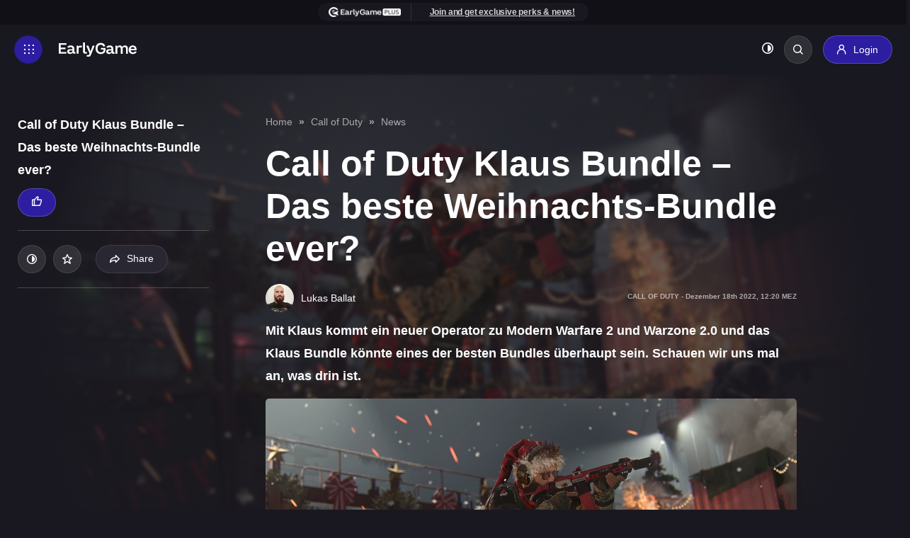

--- FILE ---
content_type: text/html; charset=UTF-8
request_url: https://earlygame.com/de/call-of-duty/call-of-duty-klaus-bundle-das-beste-weihnachts-bundle-ever
body_size: 18369
content:


<!DOCTYPE html>
<html lang="de">

	<head>
    <meta charset="UTF-8">
    <meta name="viewport" content="width=device-width, initial-scale=1.0">
    <meta http-equiv="X-UA-Compatible" content="ie=edge">

    <style>
        .d-none{
            display: none;
        }
    </style>

            <link rel="dns-prefetch" href="https://load.sgtm.earlygame.com" />
        <link rel="dns-prefetch" href="https://exchange.mediavine.com" />
        <link rel="dns-prefetch" href="https://scripts.mediavine.com" />
        <link rel="dns-prefetch" href="https://www.google-analytics.com" />

        <link rel="preconnect" href="https://www.googletagmanager.com">
        <link rel="preconnect" href="https://www.google-analytics.com">
        <link rel="preconnect" href="https://load.sgtm.earlygame.com">
        <link rel="preconnect" href="https://scripts.mediavine.com">
    
        <meta http-equiv="Content-Security-Policy" content="block-all-mixed-content" />

    <style>
        
            :root {
            --black: #191820;
            --background-dark: #191820;
            --background-light: #FFF;
            --text-dark: #fff;
            --text-light: #191820;

            --text-color: var(--text-dark);
            --background: var(--background-dark);
        }
    </style>
            <link rel="stylesheet" href="/static-assets/css/earlygame.css?id=3139fd1a70f347d10505a8f1fc41ec4b">
    
    
    
	          <!--  <link rel="stylesheet" href="/static-assets/css/dvagsimple.css?id=8180755e98b7c8def1e5b105db1594d7"> -->
        

    
    <link rel="apple-touch-icon" sizes="180x180" href="/static-assets/img/favicon/1/apple-touch-icon.png">
    <link rel="icon" type="image/png" sizes="32x32" href="/static-assets/img/favicon/1/favicon-32x32.png">
    <link rel="icon" type="image/png" sizes="16x16" href="/static-assets/img/favicon/1/favicon-16x16.png">

    





                <link type="text/plain" rel="author" href="https://earlygame.com/humans.txt" />
    
            <link href="/fonts/icomoon.ttf" rel="preload" as="font">
    
                                    <link rel="preload" as="image" href="https://prod.assets.earlygamecdn.com/images/Klaus-Bundle-MW2.jpg?transform=Article+Webp">
                <link rel="preload" as="image" href="https://prod.assets.earlygamecdn.com/staticResourceReplacements/logo-earlygame.svg">
        
                    <link rel="preload" as="image" href="https://prod.assets.earlygamecdn.com/images/IMG20230424165152e.jpg?transform=author_webp&amp;x=0.491&amp;y=0.5578">
            
    <script type="text/javascript">
        window.hubMode = false;
        window.env = 'production';
        window.csrfTokenName = 'CRAFT_CSRF_TOKEN';
        window.searchIndex = 'production_eg_de';
        window.searchKey = '542dd3a629dd4b20c3e5a97a24d3691b';
        window.appId = 'FNPZQ6OB9P';
        window.adserver = '//adserver.earlygame.com';
        window.entryId = '686495';
        window.siteId = '2';
    </script>

    
        <script >
                window.dataLayer = window.dataLayer || [];
                function gtag() { window.dataLayer.push(arguments); }
                gtag('consent', 'update', {ad_storage: "granted", analytics_storage: "granted", functionality_storage: "granted", personalization_storage: "granted", security_storage: "granted"});
        </script>

        <!-- Google Tag Manager -->
        <script async type="text/javascript"  >
                (function(w,d,s,l,i){w[l]=w[l]||[];w[l].push({'gtm.start':
                        new Date().getTime(),event:'gtm.js'});var f=d.getElementsByTagName(s)[0],
                        j=d.createElement(s),dl=l!='dataLayer'?'&l='+l:'';j.async=true;j.src=
                        'https://load.sgtm.earlygame.com/okmevyfh.js?id='+i+dl;f.parentNode.insertBefore(j,f);
                })(window,document,'script','dataLayer','GTM-5NK6BQJ');

                function gtag() { window.dataLayer.push(arguments); }
                setTimeout(function(){
                        gtag('consent', 'update', {ad_storage: "granted", analytics_storage: "granted", functionality_storage: "granted", personalization_storage: "granted", security_storage: "granted"});
                }, 500);
        </script>
        <!-- End Google Tag Manager -->

    	<script type="text/javascript" async="async" data-noptimize="1" data-cfasync="false" src="//scripts.mediavine.com/tags/early-game.js"></script>



    
        <title>Call of Duty Klaus Bundle – Das beste Weihnachts-Bundle… | EarlyGame</title><meta name="generator" content="SEOmatic">
<meta name="keywords" content="call, duty, bundles">
<meta name="description" content="Mit Klaus kommt ein neuer Operator zu Modern Warfare 2 und Warzone 2.0 und das Klaus Bundle könnte eines der besten Bundles überhaupt sein. Schauen wir…">
<meta name="referrer" content="no-referrer-when-downgrade">
<meta name="robots" content="index, follow,  max-snippet:-1, max-image-preview:large,  max-video-preview:-1">
<meta content="earlygameggde" property="fb:profile_id">
<meta content="432752728108485" property="fb:app_id">
<meta content="de" property="og:locale">
<meta content="en" property="og:locale:alternate">
<meta content="EarlyGame" property="og:site_name">
<meta content="website" property="og:type">
<meta content="https://earlygame.com/de/call-of-duty/call-of-duty-klaus-bundle-das-beste-weihnachts-bundle-ever" property="og:url">
<meta content="Call of Duty Klaus Bundle – Das beste Weihnachts-Bundle ever?" property="og:title">
<meta content="Mit Klaus kommt ein neuer Operator zu Modern Warfare 2 und Warzone 2.0 und das Klaus Bundle könnte eines der besten Bundles überhaupt sein. Schauen wir…" property="og:description">
<meta content="https://prod.assets.earlygamecdn.com/images/Klaus-Bundle-MW2.jpg?transform=banner2x_webp" property="og:image">
<meta content="960" property="og:image:width">
<meta content="540" property="og:image:height">
<meta content="https://www.tiktok.com/@earlygamede" property="og:see_also">
<meta content="https://www.instagram.com/earlygamegg" property="og:see_also">
<meta content="https://www.youtube.com/@EarlyGameDE" property="og:see_also">
<meta content="https://discord.gg/vCRDFQceyX" property="og:see_also">
<meta content="https://www.facebook.com/EarlyGameDe" property="og:see_also">
<meta content="https://twitter.com/earlygamede" property="og:see_also">
<meta name="twitter:card" content="summary_large_image">
<meta name="twitter:site" content="@earlygameggde">
<meta name="twitter:creator" content="@earlygameggde">
<meta name="twitter:title" content="Call of Duty Klaus Bundle – Das beste Weihnachts-Bundle ever?">
<meta name="twitter:description" content="Mit Klaus kommt ein neuer Operator zu Modern Warfare 2 und Warzone 2.0 und das Klaus Bundle könnte eines der besten Bundles überhaupt sein. Schauen wir…">
<meta name="twitter:image" content="https://prod.assets.earlygamecdn.com/images/Klaus-Bundle-MW2.jpg?transform=banner_webp">
<meta name="twitter:image:width" content="800">
<meta name="twitter:image:height" content="418">
<link href="https://earlygame.com/de/call-of-duty/call-of-duty-klaus-bundle-das-beste-weihnachts-bundle-ever" rel="canonical">
<link href="https://earlygame.com/de" rel="home">
<link href="https://earlygame.com/de/call-of-duty/call-of-duty-klaus-bundle-das-beste-weihnachts-bundle-ever" rel="alternate" hreflang="de">
<link href="https://earlygame.com/call-of-duty/call-of-duty-klaus-bundle-best-bundle-ever" rel="alternate" hreflang="x-default">
<link href="https://earlygame.com/call-of-duty/call-of-duty-klaus-bundle-best-bundle-ever" rel="alternate" hreflang="en"></head>

		
	<body class="not-logged-in dark-mode earlygame ">

		
		<!-- Google Tag Manager (noscript) -->
							<noscript>
				<iframe src="https://load.sgtm.earlygame.com/ns.html?id=GTM-5NK6BQJ" height="0" width="0" style="display:none;visibility:hidden"></iframe>
			</noscript>
				<!-- End Google Tag Manager (noscript) -->

		    


		
		
     
    
            
            
   <section class="wrapper">
                                    
<span data-component="header-clicks"></span>
<header data-component="header" class="header text-white">

    
	<div class="header__topbar ">
		<div class="container text-center">
			<section  class="card-join">
	<div class="card-join__join">
					<ul><li><img width="109" height="14" src="https://prod.assets.earlygamecdn.com/images/earlygame-plus-top-logo_16px.png" alt="EarlyGame PLUS top logo" /></li><li><a href="https://earlygame.com/my/register"></a><a href="https://earlygame.com/my/register">Join and get exclusive perks &amp; news!</a></li></ul>
			</div>
</section>
		</div>
	</div>
    <div class="header__header d-flex flex-wrap justify-content-between">
	<div class="header__left d-flex flex-wrap align-items-center">
		<a href="#" class="header__icon d-inline-flex align-items-center justify-content-center" title="Toggle menu"></a>
		<a href="https://earlygame.com/de/" class="header__logo">
			<img src="https://prod.assets.earlygamecdn.com/staticResourceReplacements/logo-earlygame.svg" alt="German" width="110" height="20" loading="eager">
		</a>
	</div>

	<div class="header__right d-flex flex-wrap align-items-center">
		            <nav class="header__link position-relative">
	<ul class="header__link-menu d-flex flex-wrap">
		<li class="header__link-menu-container">
			<ul class="header__link-menu-container-list">
									


	
	
	






	
<li class="header__link-item ">
	<a  
							href="https://earlygame.com/de/news"
					 
							title="News"
					>
		News
	</a>

	</li>
									


	
	
	






	
<li class="header__link-item ">
	<a  
							href="https://earlygame.com/de/influencers"
					 
							title="Streamer"
					>
		Streamer
	</a>

	</li>
									


				
	
	






	
<li class="header__link-item header__link-item__hub">
	<a  
							href="https://earlygame.com/de/fifa"
					 
							title="EA FC"
					>
		EA FC
	</a>

			<ul class="header__link-submenu">
																	
					<li>
						<a
							href="https://earlygame.com/de/fifa/coaching" rel="" title="COACH">
														COACH
						</a>
					</li>
																					
					<li>
						<a
							href="https://earlygame.com/de/fifa/news" rel="" title="News">
														News
						</a>
					</li>
																					
					<li>
						<a
							href="https://earlygame.com/de/fifa/tipps-tricks" rel="" title="Guides">
														Guides
						</a>
					</li>
																					
					<li>
						<a
							href="https://earlygame.com/de/fifa/ea-sports-fc" rel="" title="EA Sports FC">
														EA&nbsp;Sports&nbsp;FC
						</a>
					</li>
																					
					<li>
						<a
							href="https://earlygame.com/de/fifa/totw" rel="" title="TOTW/TOTS">
														TOTW/TOTS
						</a>
					</li>
									</ul>
	</li>
									


	
	
	






	
<li class="header__link-item ">
	<a  
							href="https://earlygame.com/de/gaming"
					 
							title="Gaming"
					>
		Gaming
	</a>

			<ul class="header__link-submenu">
																	
					<li>
						<a
							href="https://earlygame.com/de/lol" rel="" title="League of Legends">
														League&nbsp;of&nbsp;Legends
						</a>
					</li>
																					
					<li>
						<a
							href="https://earlygame.com/de/fortnite" rel="" title="Fortnite">
														Fortnite
						</a>
					</li>
																					
					<li>
						<a
							href="https://earlygame.com/de/hardware" rel="" title="Deals">
														Deals
						</a>
					</li>
									</ul>
	</li>
									


				
	
	






	
<li class="header__link-item ">
	<a  
							href="https://earlygame.com/de/serien-filme"
					 
							title="Filme und Serien"
					>
		Filme &amp; Serien
	</a>

	</li>
									


	
	
	






	
<li class="header__link-item ">
	<a  
							href="https://earlygame.com/de/gaming/giveaways"
					 
							title="Giveaways"
					>
		Giveaways
	</a>

	</li>
									




	


	
	
	
<li class="header__link-item ">
	<a  
							href="https://earlygame.com/de/entertainment/earlygame-awards"
					 
							title="EarlyGame Awards"
					 
							style="color: #ffffff;background-color: #CC0000;background-color:#2c1da1;"
					>
		EarlyGame Awards
	</a>

	</li>
							</ul>
		</li>
		<li class="header__link-menu-container">
			<ul class="header__link-menu-container-list">
									


	
	
	

	



	
	
<li class="header__link-item ">
	<a  
							href="https://earlygame.com/de/careers"
					 
							title="Deine Zukunft!"
					 
							style="background-color:#2c1da1;"
					>
		Deine Zukunft!
	</a>

	</li>
				

									<li class="header__link-item d-logged-in">
						<a href="https://earlygame.com/de/my" title="EarlyGame+" style="background-color:#2c1da1;">
							EarlyGame+
						</a>
					</li>
							</ul>
		</li>
	</ul>
</nav>

<div class="header__login d-flex align-items-center flex-wrap">
	<ul class="header__event flex-wrap">
			</ul>

	<ul class="header__button align-items-center flex-wrap">
		<li>
			<button data-component="dark-toggle" class="dark-toggle unstyled text-white" aria-label="Toggle dark mode"><i class="icon-adjust"></i></button>
		</li>
		<li class="position-relative">
			<div class="header__search position-absolute">
				    
<form action="https://earlygame.com/de/search" class="d-flex">
    <input type="text" name="q" placeholder="Search…" class="form-control header__search-field" value="">
            <button type="button" class="header__search-button" aria-label="Search"></button>
</form>
			</div>
			<a href="#" class="header__search-btn rounded" title="Search"></a>
		</li>
												<li class="h-logged-in">
					<a href="https://earlygame.com/de/my/login" class="btn btn-primary login-btn" title="Login">
						<i class="icon-user"></i>
						<span>Login</span>
					</a>
				</li>

				<li class="d-logged-in dropdown">
					<button class="btn button btn-primary login-btn dropdown-toggle" type="button" id="accountButton" data-toggle="dropdown" aria-haspopup="true" aria-expanded="false" aria-label="my account">
						<i class="icon-user"></i>
											</button>
					<div class="dropdown-menu text-left p-2" aria-labelledby="accountButton">
						<a href="https://earlygame.com/de/my" class="btn button btn-secondary my-1 w-100">Homepage</a>
						<a href="https://earlygame.com/de/my/list" class="btn button btn-secondary my-1 w-100">Meine Liste</a>
						<a href="https://earlygame.com/de/my/settings" class="btn button btn-secondary my-1 w-100">Settings</a>
						<a href="https://earlygame.com/de/logout" class="btn button btn-secondary my-1 w-100">Sign out</a>
					</div>
				</li>
						</ul>
</div>
			</div>

    
	<div class="header__mega-menu">
		<div class="header__block d-flex flex-wrap justify-content-between">
			<div class="header__leftside">
				<nav class="header__menu">
					<ul class="header__menu-list">
												                            
	
<li class="header__menu-item">
	<a href="https://earlygame.com/de/news" class="header__menu-link-clickable " title="News">
		News
	</a>

	</li>
						                            
				
<li class="header__menu-item">
	<a href="https://earlygame.com/de/influencers" class="header__menu-link-clickable " title="Streamer">
		Streamer
	</a>

	</li>
						                            
	
<li class="header__menu-item">
	<a href="https://earlygame.com/de/fifa" class="header__menu-link header__dropdown " title="EA FC">
		EA FC
	</a>

			<ul class="header__submenu">
			<li class="header__submenuitem">
				<a href="https://earlygame.com/de/fifa" title="EA FC">All EA FC</a>
			</li>

												<li class="header__submenuitem">
						<a href="https://earlygame.com/de/fifa/coaching" title="COACH">
							COACH
						</a>
					</li>
																<li class="header__submenuitem">
						<a href="https://earlygame.com/de/fifa/news" title="News">
							News
						</a>
					</li>
																<li class="header__submenuitem">
						<a href="https://earlygame.com/de/fifa/tipps-tricks" title="Guides">
							Guides
						</a>
					</li>
																<li class="header__submenuitem">
						<a href="https://earlygame.com/de/fifa/ea-sports-fc" title="EA Sports FC">
							EA Sports FC
						</a>
					</li>
																<li class="header__submenuitem">
						<a href="https://earlygame.com/de/fifa/totw" title="TOTW/TOTS">
							TOTW/TOTS
						</a>
					</li>
									</ul>
	</li>
						                            
				
<li class="header__menu-item">
	<a href="https://earlygame.com/de/gaming" class="header__menu-link header__dropdown " title="Gaming">
		Gaming
	</a>

			<ul class="header__submenu">
			<li class="header__submenuitem">
				<a href="https://earlygame.com/de/gaming" title="Gaming">All Gaming</a>
			</li>

												<li class="header__submenuitem">
						<a href="https://earlygame.com/de/lol" title="League of Legends">
							League of Legends
						</a>
					</li>
																<li class="header__submenuitem">
						<a href="https://earlygame.com/de/fortnite" title="Fortnite">
							Fortnite
						</a>
					</li>
																<li class="header__submenuitem">
						<a href="https://earlygame.com/de/hardware" title="Deals">
							Deals
						</a>
					</li>
									</ul>
	</li>
						                            
				
<li class="header__menu-item">
	<a href="https://earlygame.com/de/serien-filme" class="header__menu-link-clickable " title="Filme und Serien">
		Filme &amp; Serien
	</a>

	</li>
						                            
				
<li class="header__menu-item">
	<a href="https://earlygame.com/de/gaming/giveaways" class="header__menu-link-clickable " title="Giveaways">
		Giveaways
	</a>

	</li>
						                            

<li class="header__menu-item">
	<a href="https://earlygame.com/de/entertainment/earlygame-awards" class="header__menu-link-clickable " title="EarlyGame Awards">
		EarlyGame Awards
	</a>

	</li>
						
						                            
	
<li class="header__menu-item">
	<a href="https://earlygame.com/de/careers" class="header__menu-link-clickable " title="Deine Zukunft!">
		Deine Zukunft!
	</a>

	</li>
											</ul>
				</nav>

									<ul class="header__event header__event--mobile flex-wrap">
																			<li>
								<a href="https://earlygame.com/de/my" class="btn btn-primary login-btn" title="EarlyGame+">
									<i class="icon-user"></i>
									<span>EarlyGame+</span>
								</a>
							</li>
											</ul>
				
				<div class="header__social d-flex flex-wrap">
																	  						<a href="https://twitter.com/earlygamede" target="_blank" rel="noopener" title="Twitter" class="d-flex align-items-center justify-content-center icon-x"></a>
																							<a href="https://www.facebook.com/EarlyGameDe" target="_blank" rel="noopener" title="Facebook" class="d-flex align-items-center justify-content-center icon-facebook"></a>
																							<a href="https://discord.gg/vCRDFQceyX" target="_blank" rel="noopener" title="Discord" class="d-flex align-items-center justify-content-center icon-discord"></a>
																							<a href="https://www.youtube.com/@EarlyGameDE" target="_blank" rel="noopener" title="Youtube" class="d-flex align-items-center justify-content-center icon-youtube"></a>
																							<a href="https://www.instagram.com/earlygamegg" target="_blank" rel="noopener" title="Instagram" class="d-flex align-items-center justify-content-center icon-instagram"></a>
																							<a href="https://www.tiktok.com/@earlygamede" target="_blank" rel="noopener" title="Tiktok" class="d-flex align-items-center justify-content-center icon-tiktok"></a>
									</div>
			</div>

			<div class="header__rightside d-none d-md-block">
				<h5>Game selection</h5>

				<div class="header__slider js-header-slider swiper position-relative">
					<div class="swiper-wrapper">
													<div class="header__item swiper-slide">
								<a href="https://earlygame.com/de/gaming" title="Gaming" class="card-image">
									        <picture class="">
        
                <img src="https://prod.assets.earlygamecdn.com/images/kena.jpg?transform=Game+Slider+Webp" alt="Kena" width="220" height="320" loading="lazy" class=""/>
    </picture>

																			<div class="card-image__logo game-slider__image d-flex justify-content-center position-absolute">
											        <picture class="">
        
                <img src="https://prod.assets.earlygamecdn.com/images/gaming_new.png" alt="Gaming new" width="544" height="117" loading="lazy" class=""/>
    </picture>
										</div>
									
									<div class="card-image__icon d-flex align-items-center justify-content-center position-absolute" data-component="my-list" data-id="38486">
										<i class="icon-star"></i>
									</div>
								</a>
							</div>
													<div class="header__item swiper-slide">
								<a href="https://earlygame.com/de/entertainment" title="Entertainment" class="card-image">
									        <picture class="">
        
                <img src="https://prod.assets.earlygamecdn.com/images/Enterianment_CB_2021-09-30-122626_gycd.png?transform=Game+Slider+Webp" alt="Enterianment CB" width="220" height="320" loading="lazy" class=""/>
    </picture>

																			<div class="card-image__logo game-slider__image d-flex justify-content-center position-absolute">
											        <picture class="">
        
                <img src="https://prod.assets.earlygamecdn.com/images/ENT_new_2021-09-29-155103_hniv.png" alt="ENT new" width="680" height="121" loading="lazy" class=""/>
    </picture>
										</div>
									
									<div class="card-image__icon d-flex align-items-center justify-content-center position-absolute" data-component="my-list" data-id="38488">
										<i class="icon-star"></i>
									</div>
								</a>
							</div>
													<div class="header__item swiper-slide">
								<a href="https://earlygame.com/de/influencers" title="Streamer" class="card-image">
									        <picture class="">
        
                <img src="https://prod.assets.earlygamecdn.com/images/Streamers-bg.png?transform=Game+Slider+Webp" alt="Streamers bg" width="220" height="320" loading="lazy" class=""/>
    </picture>

																			<div class="card-image__logo game-slider__image d-flex justify-content-center position-absolute">
											        <picture class="">
        
                <img src="https://prod.assets.earlygamecdn.com/images/Streamers-logo.png" alt="Streamers logo" width="1024" height="289" loading="lazy" class=""/>
    </picture>
										</div>
									
									<div class="card-image__icon d-flex align-items-center justify-content-center position-absolute" data-component="my-list" data-id="38606">
										<i class="icon-star"></i>
									</div>
								</a>
							</div>
													<div class="header__item swiper-slide">
								<a href="https://earlygame.com/de/serien-filme" title="Filme und Serien" class="card-image">
									        <picture class="">
        
                <img src="https://prod.assets.earlygamecdn.com/images/TV-Shows-Movies-Image.webp?transform=Game+Slider+Webp" alt="TV Shows Movies Image" width="220" height="320" loading="lazy" class=""/>
    </picture>

																			<div class="card-image__logo game-slider__image d-flex justify-content-center position-absolute">
											        <picture class="">
        
                <img src="https://prod.assets.earlygamecdn.com/images/TV-shows-Movies-logo-2.png" alt="TV shows Movies logo 2" width="982" height="411" loading="lazy" class=""/>
    </picture>
										</div>
									
									<div class="card-image__icon d-flex align-items-center justify-content-center position-absolute" data-component="my-list" data-id="906795">
										<i class="icon-star"></i>
									</div>
								</a>
							</div>
													<div class="header__item swiper-slide">
								<a href="https://earlygame.com/de/fifa" title="EA FC" class="card-image">
									        <picture class="">
        
                <img src="https://prod.assets.earlygamecdn.com/images/fifa_stadium.jpg?transform=Game+Slider+Webp" alt="Fifa stadium" width="220" height="320" loading="lazy" class=""/>
    </picture>

																			<div class="card-image__logo game-slider__image d-flex justify-content-center position-absolute">
											        <picture class="">
        
                <img src="https://prod.assets.earlygamecdn.com/images/fc24.png" alt="Fc24" width="1358" height="471" loading="lazy" class=""/>
    </picture>
										</div>
									
									<div class="card-image__icon d-flex align-items-center justify-content-center position-absolute" data-component="my-list" data-id="38476">
										<i class="icon-star"></i>
									</div>
								</a>
							</div>
													<div class="header__item swiper-slide">
								<a href="https://earlygame.com/de/fortnite" title="Fortnite" class="card-image">
									        <picture class="">
        
                <img src="https://prod.assets.earlygamecdn.com/images/FortniteLlamaWP_2022-06-23-094207_mrfk.jpg?transform=Game+Slider+Webp" alt="Fortnite Llama WP" width="220" height="320" loading="lazy" class=""/>
    </picture>

																			<div class="card-image__logo game-slider__image d-flex justify-content-center position-absolute">
											        <picture class="">
        
                <img src="https://prod.assets.earlygamecdn.com/images/Fortnite-EarlyGame.png" alt="Fortnite Early Game" width="835" height="348" loading="lazy" class=""/>
    </picture>
										</div>
									
									<div class="card-image__icon d-flex align-items-center justify-content-center position-absolute" data-component="my-list" data-id="38478">
										<i class="icon-star"></i>
									</div>
								</a>
							</div>
													<div class="header__item swiper-slide">
								<a href="https://earlygame.com/de/lol" title="League of Legends" class="card-image">
									        <picture class="">
        
                <img src="https://prod.assets.earlygamecdn.com/images/LOL_320.png?transform=Game+Slider+Webp" alt="LOL 320" width="220" height="320" loading="lazy" class=""/>
    </picture>

																			<div class="card-image__logo game-slider__image d-flex justify-content-center position-absolute">
											        <picture class="">
        
                <img src="https://prod.assets.earlygamecdn.com/images/LoL-Logo_2021-09-17-092541_lyge.png" alt="Lo L Logo" width="360" height="139" loading="lazy" class=""/>
    </picture>
										</div>
									
									<div class="card-image__icon d-flex align-items-center justify-content-center position-absolute" data-component="my-list" data-id="38472">
										<i class="icon-star"></i>
									</div>
								</a>
							</div>
													<div class="header__item swiper-slide">
								<a href="https://earlygame.com/de/codes" title="Codes" class="card-image">
									        <picture class="">
        
                <img src="https://prod.assets.earlygamecdn.com/images/codes-bg-image.png?transform=Game+Slider+Webp" alt="Codes bg image" width="220" height="320" loading="lazy" class=""/>
    </picture>

																			<div class="card-image__logo game-slider__image d-flex justify-content-center position-absolute">
											        <picture class="">
        
                <img src="https://prod.assets.earlygamecdn.com/images/codes-logo.png" alt="Codes logo" width="688" height="189" loading="lazy" class=""/>
    </picture>
										</div>
									
									<div class="card-image__icon d-flex align-items-center justify-content-center position-absolute" data-component="my-list" data-id="768279">
										<i class="icon-star"></i>
									</div>
								</a>
							</div>
													<div class="header__item swiper-slide">
								<a href="https://earlygame.com/de/mobile" title="Mobile" class="card-image">
									        <picture class="">
        
                <img src="https://prod.assets.earlygamecdn.com/images/smartphonemobile.webp?transform=Game+Slider+Webp" alt="Smartphonemobile" width="220" height="320" loading="lazy" class=""/>
    </picture>

																			<div class="card-image__logo game-slider__image d-flex justify-content-center position-absolute">
											        <picture class="">
        
                <img src="https://prod.assets.earlygamecdn.com/images/Mobile-Logo.png" alt="Mobile Logo" width="147" height="90" loading="lazy" class=""/>
    </picture>
										</div>
									
									<div class="card-image__icon d-flex align-items-center justify-content-center position-absolute" data-component="my-list" data-id="1127209">
										<i class="icon-star"></i>
									</div>
								</a>
							</div>
													<div class="header__item swiper-slide">
								<a href="https://earlygame.com/de/video" title="Videos" class="card-image">
									        <picture class="">
        
                <img src="https://prod.assets.earlygamecdn.com/images/videos_320.png?transform=Game+Slider+Webp" alt="Videos 320" width="220" height="320" loading="lazy" class=""/>
    </picture>

																			<div class="card-image__logo game-slider__image d-flex justify-content-center position-absolute">
											        <picture class="">
        
                <img src="https://prod.assets.earlygamecdn.com/images/Untitled-1_2022-08-11-133922_xttn.png" alt="Untitled 1" width="1080" height="1080" loading="lazy" class=""/>
    </picture>
										</div>
									
									<div class="card-image__icon d-flex align-items-center justify-content-center position-absolute" data-component="my-list" data-id="465445">
										<i class="icon-star"></i>
									</div>
								</a>
							</div>
													<div class="header__item swiper-slide">
								<a href="https://earlygame.com/de/call-of-duty" title="Call of Duty" class="card-image">
									        <picture class="">
        
                <img src="https://prod.assets.earlygamecdn.com/images/Call_of_Duty.jpg?transform=Game+Slider+Webp" alt="Call of Duty" width="220" height="320" loading="lazy" class=""/>
    </picture>

																			<div class="card-image__logo game-slider__image d-flex justify-content-center position-absolute">
											        <picture class="">
        
                <img src="https://prod.assets.earlygamecdn.com/images/CoD_logo.png" alt="Co D logo" width="3828" height="896" loading="lazy" class=""/>
    </picture>
										</div>
									
									<div class="card-image__icon d-flex align-items-center justify-content-center position-absolute" data-component="my-list" data-id="38474">
										<i class="icon-star"></i>
									</div>
								</a>
							</div>
													<div class="header__item swiper-slide">
								<a href="https://earlygame.com/de/hardware" title="Deals" class="card-image">
									        <picture class="">
        
                <img src="https://prod.assets.earlygamecdn.com/images/eg-hardware-category_header.jpg?transform=Game+Slider+Webp" alt="Eg hardware category header" width="220" height="320" loading="lazy" class=""/>
    </picture>

																			<div class="card-image__logo game-slider__image d-flex justify-content-center position-absolute">
											        <picture class="">
        
                <img src="https://prod.assets.earlygamecdn.com/images/hardware-category-logo.png" alt="Hardware category logo" width="504" height="121" loading="lazy" class=""/>
    </picture>
										</div>
									
									<div class="card-image__icon d-flex align-items-center justify-content-center position-absolute" data-component="my-list" data-id="536020">
										<i class="icon-star"></i>
									</div>
								</a>
							</div>
													<div class="header__item swiper-slide">
								<a href="https://earlygame.com/de/galerien" title="Galerien" class="card-image">
									        <picture class="">
        
                <img src="https://prod.assets.earlygamecdn.com/images/DALL%C2%B7E-2024-09-17-16.33.22-An-animated-style-illustration-showing-a-dynamic-battle-scene-featuring-a-variety-of-video-game-characters-and-famous-movie-icons.-The-scene-is-set-on.webp?transform=Game+Slider+Webp" alt="DALL E 2024 09 17 16 33 22 An animated style illustration showing a dynamic battle scene featuring a variety of video game characters and famous movie icons The scene is set on" width="220" height="320" loading="lazy" class=""/>
    </picture>

																			<div class="card-image__logo game-slider__image d-flex justify-content-center position-absolute">
											        <picture class="">
        
                <img src="https://prod.assets.earlygamecdn.com/images/GALLERIES-17-09-2024.png" alt="GALLERIES 17 09 2024" width="1024" height="225" loading="lazy" class=""/>
    </picture>
										</div>
									
									<div class="card-image__icon d-flex align-items-center justify-content-center position-absolute" data-component="my-list" data-id="1336226">
										<i class="icon-star"></i>
									</div>
								</a>
							</div>
													<div class="header__item swiper-slide">
								<a href="https://earlygame.com/de/general-news" title="News" class="card-image">
									        <picture class="">
        
                <img src="https://prod.assets.earlygamecdn.com/images/News_320.png?transform=Game+Slider+Webp" alt="News 320" width="220" height="320" loading="lazy" class=""/>
    </picture>

																			<div class="card-image__logo game-slider__image d-flex justify-content-center position-absolute">
											        <picture class="">
        
                <img src="https://prod.assets.earlygamecdn.com/images/news-logo.png" alt="News logo" width="1280" height="536" loading="lazy" class=""/>
    </picture>
										</div>
									
									<div class="card-image__icon d-flex align-items-center justify-content-center position-absolute" data-component="my-list" data-id="592566">
										<i class="icon-star"></i>
									</div>
								</a>
							</div>
											</div>

					<div class="swiper-button-prev"></div>
					<div class="swiper-button-next"></div>
				</div>

									<h5>Mehr EarlyGame</h5>

					<div class="header__game js-header-slider swiper position-relative">
						<div
							class="swiper-wrapper">
																						<div class="header__item swiper-item">
									<a  href="https://earlygame.com/de/videos" class="card-image">
																					        <picture class="">
        
                <img src="https://prod.assets.earlygamecdn.com/images/rocket-league-videos.jpg?transform=More+Webp&amp;x=0.5&amp;y=0.5" alt="Rocket league videos" width="220" height="125" loading="lazy" class=""/>
    </picture>
																				<div class="card-image__text d-flex justify-content-center align-items-center position-absolute">
											<h3>Videos</h3>
										</div>

										<div class="card-image__icon d-flex align-items-center justify-content-center position-absolute">
											<i class="icon-plus-round"></i>
										</div>
									</a>
								</div>
															<div class="header__item swiper-item">
									<a  href="https://earlygame.com/de/giveaways" class="card-image">
																					        <picture class="">
        
                <img src="https://prod.assets.earlygamecdn.com/images/razer-blackhsark-v2-review-im-test.jpg?transform=More+Webp&amp;x=0.5&amp;y=0.5" alt="Razer blackhsark v2 review im test" width="220" height="125" loading="lazy" class=""/>
    </picture>
																				<div class="card-image__text d-flex justify-content-center align-items-center position-absolute">
											<h3>Giveaways</h3>
										</div>

										<div class="card-image__icon d-flex align-items-center justify-content-center position-absolute">
											<i class="icon-plus-round"></i>
										</div>
									</a>
								</div>
															<div class="header__item swiper-item">
									<a  href="https://earlygame.com/de/events" class="card-image">
																					        <picture class="">
        
                <img src="https://prod.assets.earlygamecdn.com/images/Valorant-Tournament.jpg?transform=More+Webp&amp;x=0.5&amp;y=0.5" alt="Valorant Tournament" width="220" height="125" loading="lazy" class=""/>
    </picture>
																				<div class="card-image__text d-flex justify-content-center align-items-center position-absolute">
											<h3>Events</h3>
										</div>

										<div class="card-image__icon d-flex align-items-center justify-content-center position-absolute">
											<i class="icon-plus-round"></i>
										</div>
									</a>
								</div>
															<div class="header__item swiper-item">
									<a  href="https://earlygame.com/de/polls" class="card-image">
																					        <picture class="">
        
                <img src="https://prod.assets.earlygamecdn.com/images/Esports-arena.jpg?transform=More+Webp&amp;x=0.5&amp;y=0.5" alt="Esports arena" width="220" height="125" loading="lazy" class=""/>
    </picture>
																				<div class="card-image__text d-flex justify-content-center align-items-center position-absolute">
											<h3>Umfragen</h3>
										</div>

										<div class="card-image__icon d-flex align-items-center justify-content-center position-absolute">
											<i class="icon-plus-round"></i>
										</div>
									</a>
								</div>
													</div>

						<div class="swiper-button-prev"></div>
						<div class="swiper-button-next"></div>
					</div>
				</div>
			
			<div class="header__footer d-flex flex-wrap align-items-center">
				<ul class="header__copy d-flex align-items-center flex-wrap">
					<li>Copyright
						2026
						© eSports Media GmbH®</li>
											<li><a href="https://earlygame.com/de/terms-and-conditions">Datenschutzerklärung</a></li>
											<li><a href="https://earlygame.com/de/imprint">Impressum</a></li>
									</ul>

									<a href="https://earlygame.com/de/" class="header__footer-logo"><img src="https://prod.assets.earlygamecdn.com/staticResourceReplacements/footer-logo.svg" loading="lazy" width="30" height="30" alt=" Logo"></a>
								<div class="header__footer-social d-flex flex-wrap">

											<div class="header__flag">
							<span class="header__contrary">
								German
							</span>

							<ul class="header__flag-list">
            <li>
                            <a href="https://earlygame.com/call-of-duty/call-of-duty-klaus-bundle-best-bundle-ever">
                    English
                </a>
                    </li>
            <li>
                            <a href="https://earlygame.com/de/call-of-duty/call-of-duty-klaus-bundle-das-beste-weihnachts-bundle-ever">
                    German
                </a>
                    </li>
            <li>
                            <a href="https://earlygame.com/es/">
                    Spanish
                </a>
                    </li>
            <li>
                            <a href="https://earlygame.in/">
                    EarlyGame india
                </a>
                    </li>
    </ul>
						</div>
					
					<div class="header__social align-items-center flex-wrap">
																				  							<a href="https://twitter.com/earlygamede" target="_blank" rel="noopener" title="Twitter" class="d-flex align-items-center justify-content-center icon-x"></a>
																											<a href="https://www.facebook.com/EarlyGameDe" target="_blank" rel="noopener" title="Facebook" class="d-flex align-items-center justify-content-center icon-facebook"></a>
																											<a href="https://discord.gg/vCRDFQceyX" target="_blank" rel="noopener" title="Discord" class="d-flex align-items-center justify-content-center icon-discord"></a>
																											<a href="https://www.youtube.com/@EarlyGameDE" target="_blank" rel="noopener" title="Youtube" class="d-flex align-items-center justify-content-center icon-youtube"></a>
																											<a href="https://www.instagram.com/earlygamegg" target="_blank" rel="noopener" title="Instagram" class="d-flex align-items-center justify-content-center icon-instagram"></a>
																											<a href="https://www.tiktok.com/@earlygamede" target="_blank" rel="noopener" title="Tiktok" class="d-flex align-items-center justify-content-center icon-tiktok"></a>
											</div>
				</div>
			</div>
		</div>
	</div></div>
    
	
		
	<div class="header__subnav d-flex align-items-center justify-between d-md-none">

		<a class="header__subnav-context whitespace-no-wrap" href="https://earlygame.com/de/call-of-duty">
			CoD
		</a>
		<section data-component="trending" class="trending">
			<div class="trending__slider trending__slider--game">
				<div class="trending__link js-trending-slider">
					<div class="swiper-wrapper">
													<div class="trending__item swiper-slide ">
								<a href="https://earlygame.com/de/call-of-duty/news" title="News">
									News
								</a>
							</div>
													<div class="trending__item swiper-slide ">
								<a href="https://earlygame.com/de/call-of-duty/warzone" title="Warzone">
									Warzone
								</a>
							</div>
													<div class="trending__item swiper-slide ">
								<a href="https://earlygame.com/de/call-of-duty/guides" title="Guides">
									Guides
								</a>
							</div>
													<div class="trending__item swiper-slide ">
								<a href="https://earlygame.com/de/call-of-duty/loadouts" title="Loadouts">
									Loadouts
								</a>
							</div>
													<div class="trending__item swiper-slide ">
								<a href="https://earlygame.com/de/call-of-duty/mwii" title="MWII">
									MWII
								</a>
							</div>
													<div class="trending__item swiper-slide ">
								<a href="https://earlygame.com/de/call-of-duty/mw3" title="MW3">
									MW3
								</a>
							</div>
													<div class="trending__item swiper-slide ">
								<a href="https://earlygame.com/de/call-of-duty/mobile" title="Mobile">
									Mobile
								</a>
							</div>
													<div class="trending__item swiper-slide ">
								<a href="https://earlygame.com/de/call-of-duty/videos" title="Videos">
									Videos
								</a>
							</div>
											</div>
				</div>
			</div>
		</section>
	</div>

</header>

                            <main>
            
            	
    
                
            <script>
            window.streamFrom = "15:00";
            window.streamTo = "20:00";
        </script>
    
    
    
	<article>
		
    <div class="header__subnav__spacer  d-md-none">
    
    </div>


		<header class="banner banner--article">

						
			<div class="banner__bg d-none d-sm-block">
				        <picture class="">
                    <source srcset="https://prod.assets.earlygamecdn.com/images/Klaus-Bundle-MW2.jpg?transform=banner3x_webp" type="image/webp" media="(min-width: 960px)" />
                    <source srcset="https://prod.assets.earlygamecdn.com/images/Klaus-Bundle-MW2.jpg?transform=banner2x_webp" type="image/webp" media="(min-width: 480px)" />
        
                <img src="https://prod.assets.earlygamecdn.com/images/Klaus-Bundle-MW2.jpg?transform=Banner+Webp" alt="Klaus Bundle MW2" width="480" height="270" loading="eager" class=""/>
    </picture>
			</div>

			<div class="banner__bg-fade"></div>
		</header>

		<section class="container mb-2">
			<div class="row justify-content-start">

														<div class="col-12 col-lg-auto d-none d-lg-flex align-items-start">
	<aside class="article-sidebar row" data-sticky-container style="height: 100%">

		<div class="col-xl-12 col-lg-6 article-sidebar__col">
			<div
				class="mb-2 d-none d-md-block">			</div>
			<section class="person-detail">
	<span class="h5 d-block mb-2">Call of Duty Klaus Bundle – Das beste Weihnachts-Bundle ever?</span>

	
	<button class="btn btn-primary thumbs-up" data-component="thumbs-up" data-id="686495" aria-label="Thumbs up">
    <i class="icon-like mr-0"></i>
    <small class="count"></small>
</button>

	<ul class="person-detail__share d-flex flex-wrap">
				<li><button data-component="dark-toggle" class="dark-toggle unstyled text-white" aria-label="Toggle dark mode"><i class="icon-adjust"></i></button>
</li>
				
		<li>
    <button class="my-list" data-component="my-list" data-id="686495" aria-label="Add to your list">
        <i class="icon-star"></i>
    </button>
</li>
		
		<li class="dropdown">
			<button class="btn btn-share button btn-secondary dropdown-toggle mx-2 popup" type="button" id="shareButton-64431486" data-toggle="dropdown" data-component="share" aria-haspopup="true" aria-expanded="false" aria-label="Share">
    <i class="icon-share"></i> Share
</button>
<div class="dropdown-menu text-left" aria-labelledby="shareButton-64431486">
    <a class="btn btn-share button dropdown-item my-1" href="https://www.facebook.com/sharer/sharer.php?u=https://earlygame.com/de/call-of-duty/call-of-duty-klaus-bundle-das-beste-weihnachts-bundle-ever" target="_blank" rel="nofollow noopener"><i class="icon-facebook"></i>Facebook</a>
    <a class="btn btn-share button dropdown-item my-1" href="https://twitter.com/intent/tweet?url=https://earlygame.com/de/call-of-duty/call-of-duty-klaus-bundle-das-beste-weihnachts-bundle-ever" target="_blank" rel="nofollow noopener"><i class="icon-x"></i> X</a>
    <a class="btn btn-share button dropdown-item my-1" href="https://www.reddit.com/submit?url=https://earlygame.com/de/call-of-duty/call-of-duty-klaus-bundle-das-beste-weihnachts-bundle-ever"><i class="icon-reddit1"></i>Reddit</a>
    <a class="btn btn-share button dropdown-item my-1" href="https://api.whatsapp.com/send?text=https://earlygame.com/de/call-of-duty/call-of-duty-klaus-bundle-das-beste-weihnachts-bundle-ever"><i class="icon-whatsapp"></i>WhatsApp</a>
    <span class="btn btn-share button dropdown-item my-1 btn-share-clipboard" data-url="https://earlygame.com/de/call-of-duty/call-of-duty-klaus-bundle-das-beste-weihnachts-bundle-ever"><i class="icon-share"></i>Copy URL</span>
</div>		</li>
	</ul>
</section>
		</div>

		
			</aside>
</div>
					<div class="col-12 col-lg-auto mb-4 article-container-wrapper">
	<div class="article-container">

				<script>
			dataLayer.push({
				event: 'article_view',
				event_category: 'article',
				event_label: 'Call of Duty Klaus Bundle – Das beste Weihnachts-Bundle ever?',
				article_name: 'Call of Duty Klaus Bundle – Das beste Weihnachts-Bundle ever?',
				article_id: '686495',
				article_categories: ["Home","Call of Duty","News"],
				article_author: '34866'
			})
		</script>

		

<div class="breadcrumbs-container">
    <ul class="breadcrumbs">
                    <li>
                <a href="https://earlygame.com/de/">Home</a>
            </li>
            
                                <li>
                <a href="https://earlygame.com/de/call-of-duty">Call of Duty</a>
            </li>
            
                                <li>
                <a href="https://earlygame.com/de/call-of-duty/news">News</a>
            </li>
            
                        </ul>
</div>


					
		
		<h1>Call of Duty Klaus Bundle – Das beste Weihnachts-Bundle ever?</h1>   

		<div class="d-md-flex justify-content-between align-items-center mb-2">
			<div class="banner__person banner__author px-2 px-sm-0 d-flex flex-wrap align-items-center justify-content-between w-100">
				<div class="d-flex align-items-center">
					    <img src="https://prod.assets.earlygamecdn.com/images/IMG20230424165152e.jpg?transform=author_webp&amp;x=0.491&amp;y=0.5578" alt="Lukas Ballat" class="author-image" width="40" height="40" loading="eager">

    <a href="https://earlygame.com/de/authors/lukas-ballat" title="Lukas Ballat">
        <span class="author-name">Lukas Ballat</span>
    </a>
				</div>

									<div class="small-text banner__meta">
						<span>
							<a href="https://earlygame.com/de/call-of-duty">Call of Duty</a>
						</span>
						 -     
<span class="timestamp js-timestamp" data-time="2022-12-18T12:20:00+01:00">
    Dezember 18th 2022, 12:20 MEZ
</span>
					</div>
							</div>
		</div>


		
<section data-component="article-content" class="article-content">

			<strong class="mb-2 d-block"><p>Mit Klaus kommt ein neuer Operator zu Modern Warfare 2 und Warzone 2.0 und das Klaus Bundle könnte eines der besten Bundles überhaupt sein. Schauen wir uns mal an, was drin ist.</p></strong>
		
	
	<figure>        <picture class>
                    <source srcset="https://prod.assets.earlygamecdn.com/images/Klaus-Bundle-MW2.jpg?transform=article3x_webp" type="image/webp" media="(min-width: 960px)">
                    <source srcset="https://prod.assets.earlygamecdn.com/images/Klaus-Bundle-MW2.jpg?transform=article2x_webp" type="image/webp" media="(min-width: 480px)">
        
                <img src="https://prod.assets.earlygamecdn.com/images/Klaus-Bundle-MW2.jpg?transform=Article+Webp" alt="Klaus Bundle MW2" width="480" height="270" loading="eager" class>
    </picture>
<figcaption>Klaus bringt Weihnachts-Vibes zu Modern Warfare 2 und Warzone 2.0. | © Activision</figcaption></figure><p>Pünktlich zur Weihnachtszeit und nur kurz nach dem Launch von <b><a href="https://earlygame.com/de/call-of-duty/modern-warfare-2-warzone-season-6" target="_blank" rel="noreferrer noopener" class="internal-link">Season 1 Reloaded</a></b>, kommt der Weihnachtsmann zu Call of Duty. Also fast... Der neue Operator heißt immerhin schonmal Klaus und kommt mit lustiger Nikolausmütze. Perfekt also, um ein paar Matches auf der ebenfalls weihnachtlich geschmückten <b><a href="https://earlygame.com/de/call-of-duty/modern-warfare-2-mw2-maps" target="_blank" rel="noreferrer noopener" class="internal-link">neuen Shipment Map</a></b> zu spielen. <br></p>
<p>Aber warum sagen wir, dass das Klaus Operator Bundle das vermutlich beste Bundle im ganzen In-Game Store ist? Schauen wir uns mal an, was da genau drin ist.</p>
<ul><li><b><a href="https://earlygame.com/de/call-of-duty/chimera-honey-badger-setup-loadout-warzone-2" target="_blank" rel="noreferrer noopener" class="internal-link">Das beste Warzone 2.0 Chimera (Honey Badger) Loadout | Konkurrenz für die Kastov-74u</a></b></li></ul><p>
    

</p><div id="1104447582" class="ad square-ad   h-logged-in " data-placement="square" data-ad-data="[base64]">
    </div>

<h2>Modern Warfare 2: Klaus Bundle – Inhalt</h2>
<p><b>Neben dem neuen Operator Klaus beinhaltet das Bundle auch noch Blaupausen für die M13B und die Victus XMR sowie einen Finishing Move, einen ziemlich nicen Fahrzeug Skin, einen Waffenanhänger, zwei Sticker und ein Emblem.</b> Das ganze Paket kostet euch 2400 CP, also in etwa 20 €, was allerdings ein normaler Preis ist für ein Bundle mit Operator und Waffenblaupausen.</p>
<figure>        <picture class>
                    <source srcset="https://prod.assets.earlygamecdn.com/images/Klaus-Bundle.png?transform=article3x_webp" type="image/webp" media="(min-width: 960px)">
                    <source srcset="https://prod.assets.earlygamecdn.com/images/Klaus-Bundle.png?transform=article2x_webp" type="image/webp" media="(min-width: 480px)">
        
                <img src="https://prod.assets.earlygamecdn.com/images/Klaus-Bundle.png?transform=Article+Webp" alt="Klaus Bundle" width="480" height="245" loading="lazy" class>
    </picture>
<figcaption>Die M13B ist ansonsten recht schwer zu bekommen. | © Activision</figcaption></figure><p>Aber was ist jetzt so besonders an dem Bundle? Ganz einfach, die beiden Waffenblaupausen! <b>Beide Waffen sind erst mit Season 1 ins Spiel gekommen und müssen auf unterschiedliche Weise freigeschaltet werden.</b> Die Victus XMR lässt sich über den aktuellen Battle Pass freischalten, die M13B allerdings nur über den DMZ Modus. <br></p><ul><li>Holt euch <b><a href="https://pvn.mediamarkt.de/trck/eclick/52ee6c162d4a4ab90984b94f85b884ff" target="_blank" rel="nofollow noreferrer noopener" data-affiliate>Modern Warfare 2 bei Media Markt<span> </span><i class="icon-cart"></i></a></b>!</li></ul><p>Um die M13B freizuschalten, müsst ihr im DMZ Modus in eine radioaktiv verstrahlte, auf der Map markierte Zone, die vollgestopft ist mit richtig harten KI-Gegnern. Dort müsst ihr dann einen Boss erledigen, der die Waffe bei sich trägt und dann mit der Waffe im Gepäck erfolgreich einen der Extraktions-Hubschrauber nehmen. <br></p>
<ul><li>Hier haben wir übrigens ein nices <b><a href="https://earlygame.com/de/call-of-duty/m13b-setup-loadout-warzone-2" target="_blank" rel="noreferrer noopener" class="internal-link">M13B Warzone 2.0 Loadout</a></b></li></ul><p>Das ist ziemlich aufwendig und vermutlich hat da auch nicht jeder Bock drauf, also ist es umso besser, wenn die M13B als Blaupause auch im Shop erhältlich ist. Mit dem Klaus Bundle bekommt ihr jetzt aber auch wirklich etwas für euer Geld und müsst noch nichtmal umständlich den Battle Pass grinden, um auch die Victus freizuschalten.</p>
<ul><li>Und hier ist unser <b><a href="https://earlygame.com/de/call-of-duty/victus-xmr-setup-loadout-warzone-2" target="_blank" rel="noreferrer noopener" class="internal-link">bestes Victus XMR Loadout</a></b></li></ul><p>
    
    

<section class="container py-0 h-logged-in nested-ad-container ">
    <div class="row">
        <div class="col-12 d-flex justify-content-center">
            <div id="1362391674" class="nested-ad ad horizontal-ad " data-placement="horizontal" data-ad-data="[base64]">

                            </div>
        </div>
    </div>
</section>
</p>
<p><i>Hier ein paar Tipps, wenn ihr die M13B normal freischalten möchtet:</i></p>
<p></p><div class="embedded-video"><div style="left: 0; width: 100%; height: 0; position: relative; padding-bottom: 56.25%;"><iframe style="top: 0; left: 0; width: 100%; height: 100%; position: absolute; border: 0;" allowfullscreen scrolling="no" allow="accelerometer; clipboard-write; encrypted-media; gyroscope; picture-in-picture;" title="youtube" data-src="https://www.youtube.com/embed/tABORbz-0JI?rel=0" class="lazy-iframe"></iframe></div></div>

	
</section>


	<div class="mt-4">
		
<section class="card-person d-flex flex-wrap justify-content-md-between justify-content-center align-items-center">
		<div class="card-person__person d-flex">
		<img src="https://prod.assets.earlygamecdn.com/images/IMG20230424165152e.jpg?transform=author_webp&amp;x=0.491&amp;y=0.5578" alt="Lukas Ballat" width="40" height="40" class="rounded">

		<div>
							<div class="card-person__person__name">
					<a href="https://earlygame.com/de/authors/lukas-ballat" title="Lukas Ballat">
						Lukas Ballat
					</a>
				</div>
								<div>
					<p>Lukas hat Lehramt für Englisch und Geschichte studiert, bringt euch jetzt aber alles zu Call of Duty und Gaming bei und kümmert sich auch 
um Partner-Projekte und Kampagnen. Neben Shootern spielt er vor allem 
Souls-Likes, scheut aber auch nicht vor Diablo-Grind zurück.<a href="https://earlygame.com/de/authors/lukas-ballat" title="Lukas Ballat" class="internal-link">...</a></p>
				</div>
					</div>
	</div>
	
	<div class="card-person__button d-flex  align-items-center">
				<ul class="card-person__share d-flex">
						<li><button data-component="dark-toggle" class="dark-toggle unstyled text-white" aria-label="Toggle dark mode"><i class="icon-adjust"></i></button>
</li>
						<li><div data-component="my-list" class="my-list" data-id="686495"><i class="icon-star"></i></div></li>
		</ul>
		
		<ul class="card-person__share-btn d-flex">
			<li>
				<button class="btn btn-share button btn-secondary dropdown-toggle mx-2 popup" type="button" id="shareButton-1458971709" data-toggle="dropdown" data-component="share" aria-haspopup="true" aria-expanded="false" aria-label="Share">
    <i class="icon-share"></i> Share
</button>
<div class="dropdown-menu text-left" aria-labelledby="shareButton-1458971709">
    <a class="btn btn-share button dropdown-item my-1" href="https://www.facebook.com/sharer/sharer.php?u=https://earlygame.com/de/call-of-duty/call-of-duty-klaus-bundle-das-beste-weihnachts-bundle-ever" target="_blank" rel="nofollow noopener"><i class="icon-facebook"></i>Facebook</a>
    <a class="btn btn-share button dropdown-item my-1" href="https://twitter.com/intent/tweet?url=https://earlygame.com/de/call-of-duty/call-of-duty-klaus-bundle-das-beste-weihnachts-bundle-ever" target="_blank" rel="nofollow noopener"><i class="icon-x"></i> X</a>
    <a class="btn btn-share button dropdown-item my-1" href="https://www.reddit.com/submit?url=https://earlygame.com/de/call-of-duty/call-of-duty-klaus-bundle-das-beste-weihnachts-bundle-ever"><i class="icon-reddit1"></i>Reddit</a>
    <a class="btn btn-share button dropdown-item my-1" href="https://api.whatsapp.com/send?text=https://earlygame.com/de/call-of-duty/call-of-duty-klaus-bundle-das-beste-weihnachts-bundle-ever"><i class="icon-whatsapp"></i>WhatsApp</a>
    <span class="btn btn-share button dropdown-item my-1 btn-share-clipboard" data-url="https://earlygame.com/de/call-of-duty/call-of-duty-klaus-bundle-das-beste-weihnachts-bundle-ever"><i class="icon-share"></i>Copy URL</span>
</div>			</li>
			<li>
				<button class="btn btn-primary thumbs-up" data-component="thumbs-up" data-id="686495" aria-label="Thumbs up">
    <i class="icon-like mr-0"></i>
    <small class="count"></small>
</button>
			</li>
			<li>
				<a class="btn btn-primary full-height" href="mailto:lukas.ballat@earlygame.com" aria-label="Email Lukas Ballat"> <span class="icon-mail"></span> </a>
			</li>
		</ul>
	</div>
</section>
	</div>




		    

		
		

	</div>
</div>
											</div>
		</section>
	</article>

			<aside>
																								
			
										

																				
				<section class="author-selection">     
    
<section data-component="slider" class="slider " id="section-1466968690">
    <div class="container">
        <div class="slider__topbar">
                                                               <h3 >Highlights von <a href="https://earlygame.com/de/authors/lukas-ballat" title="Lukas Ballat"><u>Lukas Ballat</u></a></h3>
                            
                            <a href="" class="btn btn-primary read-more-btn">Mehr</a>
                    </div>
    </div>

    
    <div class="slider__block ">
        <div class="container">
            <div class="swiper js-slider desktop-only-slider" data-slides-per-view="auto">
                <div class="swiper-wrapper">
                                                                    
                        <div class="slider__item slider-cards-publication swiper-slide
                            
                        ">  

                            

	<article  class="card-publication ">
		<a href="https://earlygame.com/de/call-of-duty/modern-warfare-2-server-status-server-down" title="Modern Warfare 2 Server-Störung: So überprüfst du den Server-Status">

			
							
			
			<div class="card-publication__image">
													        <picture class="">
        
                <img src="https://prod.assets.earlygamecdn.com/images/Modern-Warfare-2-Server-Status.png?transform=Card+Publication+Webp" alt="Modern Warfare 2 Server Status" width="340" height="180" loading="lazy" class=""/>
    </picture>
							</div>

			<div class="card-publication__content">
																			<div class="card-publication__description">Call of Duty</div>
									
				<div class="h5">Modern Warfare 2 Server-Störung: So überprüfst du den Server-Status</div>

							</div>
		</a>
	</article>

                        </div>
                                                                    
                        <div class="slider__item slider-cards-publication swiper-slide
                            
                        ">  

                            

	<article  class="card-publication ">
		<a href="https://earlygame.com/de/call-of-duty/warzone-2-beste-waffen-ranking" title="Warzone 2.0 Beste Waffen | Alle Waffen im Ranking">

			
							
			
			<div class="card-publication__image">
													        <picture class="">
        
                <img src="https://prod.assets.earlygamecdn.com/images/Warzone-2-Best-Guns-Tier-Ranking-Every-Weapon-In-Warzone-2.0.png?transform=Card+Publication+Webp" alt="Warzone 2 Best Guns Tier Ranking Every Weapon In Warzone 2 0" width="340" height="180" loading="lazy" class=""/>
    </picture>
							</div>

			<div class="card-publication__content">
																			<div class="card-publication__description">Call of Duty</div>
									
				<div class="h5">Warzone 2.0 Beste Waffen | Alle Waffen im Ranking</div>

							</div>
		</a>
	</article>

                        </div>
                                                                    
                        <div class="slider__item slider-cards-publication swiper-slide
                            
                        ">  

                            

	<article  class="card-publication ">
		<a href="https://earlygame.com/de/call-of-duty/modern-warfare-2-beste-waffen-ranking" title="Modern Warfare 2 Beste Waffen | Alle Waffen im Ranking">

			
							
			
			<div class="card-publication__image">
													        <picture class="">
        
                <img src="https://prod.assets.earlygamecdn.com/images/Die-Besten-Waffen-MW2.png?transform=Card+Publication+Webp" alt="Die Besten Waffen MW2" width="340" height="180" loading="lazy" class=""/>
    </picture>
							</div>

			<div class="card-publication__content">
																			<div class="card-publication__description">Call of Duty</div>
									
				<div class="h5">Modern Warfare 2 Beste Waffen | Alle Waffen im Ranking</div>

							</div>
		</a>
	</article>

                        </div>
                                                                    
                        <div class="slider__item slider-cards-publication swiper-slide
                            
                        ">  

                            

	<article  class="card-publication ">
		<a href="https://earlygame.com/de/call-of-duty/warzone-update-patch-notes" title="Warzone Update (19. März) | Patch Notes">

			
							
			
			<div class="card-publication__image">
													        <picture class="">
        
                <img src="https://prod.assets.earlygamecdn.com/images/MW3-S2-Reloaded.jpg?transform=Card+Publication+Webp" alt="MW3 S2 Reloaded" width="340" height="180" loading="lazy" class=""/>
    </picture>
							</div>

			<div class="card-publication__content">
																			<div class="card-publication__description">Call of Duty</div>
									
				<div class="h5">Warzone Update (19. März) | Patch Notes</div>

							</div>
		</a>
	</article>

                        </div>
                                    </div>
                <div class="swiper-pagination"></div>

                <div class="swiper-button swiper-button-prev d-none"></div>
                <div class="swiper-button swiper-button-next d-none"></div>
            </div>

                    </div>
    </div>

    
    </section>				</section>
			
			<div id="component-coynmf" class="sprig-component" data-hx-target="this" data-hx-include="this" data-hx-trigger="refresh" data-hx-get="https://earlygame.com/index.php?p=actions/sprig-core/components/render" data-hx-vals="{&quot;sprig:siteId&quot;:&quot;815b2dbef698c435ff557c87af3385de517fadbbdcce758f5440a5f93398fe9a2&quot;,&quot;sprig:id&quot;:&quot;647aa87d89b27a4de64fa4c86b9fd52f379f4814620a0a76361e5199058015cecomponent-coynmf&quot;,&quot;sprig:component&quot;:&quot;37a349024194ac2062d112fdf6c7cd941a031fab5d2b5851f4fd95d83045d26f&quot;,&quot;sprig:template&quot;:&quot;24f2f0bfbefd24f81294b1f1fa5c584d7195097dfb886f00106dd9843df6c055components\/related&quot;,&quot;sprig:variables[gameIds]&quot;:&quot;dd147509057bafe1b4e57983a58fbf1b26084bac46650de2533f12cd02ada000[38474]&quot;,&quot;sprig:variables[exclude]&quot;:&quot;1f910347fd1a2d905d0fea5004f90d012d23201bc9388aeae07b1bcf5fd3ebbc686495&quot;,&quot;sprig:variables[popular]&quot;:&quot;d7f64722a5bfb6aa53be4fd1dd03ebb97361b6843ae485b7eda05ba4dc8d2e441&quot;,&quot;sprig:variables[title]&quot;:&quot;7bc21c11659a2539f5001b0f5773453974d1206cc5101b029b7dfe2282c3bb62Trending&quot;,&quot;sprig:variables[titleHtml]&quot;:&quot;7bc21c11659a2539f5001b0f5773453974d1206cc5101b029b7dfe2282c3bb62Trending&quot;,&quot;sprig:variables[limit]&quot;:&quot;b92f2001c2bb57eff9ab6269c833368c711ecc66f5d43ac6db0d4914a10212a44&quot;,&quot;sprig:variables[disableOnMobile]&quot;:&quot;d7f64722a5bfb6aa53be4fd1dd03ebb97361b6843ae485b7eda05ba4dc8d2e441&quot;}"><section class="related">
        
                    
    
                
                                

                
        
    
<section data-component="slider" class="slider " id="section-1775899512">
    <div class="container">
        <div class="slider__topbar">
                                                               <h3 >Trending</h3>
                            
                            <a href="" class="btn btn-primary read-more-btn">Mehr</a>
                    </div>
    </div>

    
    <div class="slider__block ">
        <div class="container">
            <div class="swiper js-slider desktop-only-slider" data-slides-per-view="auto">
                <div class="swiper-wrapper">
                                    </div>
                <div class="swiper-pagination"></div>

                <div class="swiper-button swiper-button-prev d-none"></div>
                <div class="swiper-button swiper-button-next d-none"></div>
            </div>

                    </div>
    </div>

    
    </section></section>

</div>

							<script type="text/javascript">
					window.article_id = `686495`;
				</script>

				<article id="infinite-scroll-article">
				</article>
					</aside>

	

	
    
    <div class="btn-group dropup floating-menu d-none" data-component="floating-menu" >

        <button type="button" class="btn dropdown-toggle floating-menu__toggle" data-toggle="dropdown" aria-label="menu" aria-haspopup="true" aria-expanded="false">
            <i class="icon-bar"></i>
        </button>

        <ul class="dropdown-menu">

            
                            <li><a href="https://earlygame.com/de/call-of-duty" class="btn btn-primary">All CoD</a></li>

                                    <li><a href="https://earlygame.com/de/call-of-duty/news" class="btn btn-primary">News</a></li>
                                    <li><a href="https://earlygame.com/de/call-of-duty/videos" class="btn btn-primary">Videos</a></li>
                
                <li><a href="https://earlygame.com/de/" class="btn btn-primary">Home</a></li>
            
        </ul>
    </div>
        </main>
                    <footer data-component="footer" class="footer text-white">
    <div class="footer__subscribe">
        <div class="container">
            <div class="row align-items-center justify-content-between">
                <div class="col-12 col-sm-12 col-md-12 col-lg-5 col-xl-4">
                    <h3>Für den EarlyGame Newsletter anmelden</h3>

                    <p>Melde dich an für ausgewählte Highlights von EarlyGame, Kommentare und vieles mehr</p>
                </div>

                <div class="col-12 col-sm-12 col-md-12 col-lg-7">
                    <form action="https://earlygame.us7.list-manage.com/subscribe/post?u=39e4a7efc34cce679b1bb7e69&amp;id=78f910cd8a" method="post" id="mc-embedded-subscribe-form" name="mc-embedded-subscribe-form" class="validate" target="_blank" novalidate>
    <div class="footer__form">
        <div class="footer__input">
            <input type="text" value="" placeholder="Name" name="FNAME" class="form-control" id="mce-FNAME">
        </div>

        <div class="footer__email">
            <div class="footer__input-email">
                <input type="email" value="" name="EMAIL" placeholder="Deine E-Mail-Adresse" class="required email form-control" id="mce-EMAIL" autocomplete="email">
            </div>

            <div style="position: absolute; left: -5000px;" aria-hidden="true"><input type="text" name="b_39e4a7efc34cce679b1bb7e69_78f910cd8a" tabindex="-1" value=""></div>

                                                        <ul style="display: none;">
                    <li>
                        <input type="checkbox" value="1" name="group[178581][2]" id="mce-group[178581]-178581-0" checked>
                        <label for="mce-group[178581]-178581-0">EarlyGame Newsletter</label>
                    </li>
                </ul>
            
            <div class="footer__button">
                <button type="submit" class="btn btn-primary footer__btn" aria-label="Anmelden">Anmelden</button>
            </div>
        </div>
    </div>
</form>                </div>
            </div>
        </div>
    </div>

    <div class="container">
        <div class="row">
            <div class="col-12 col-sm-12 col-md-12 col-lg-7">
                <div class="footer__about">
                    <h4>Über uns</h4>

                    <p><p>Entdecke die Welt des Esports und der Videospiele. Bleibe auf dem Laufenden mit Nachrichten, Meinungen, Tipps, Tricks und Bewertungen.<br><a href="https://earlygame.com/de/about-us" class="internal-link">Mehr Infos über uns? Klick hier!</a></p></p>
                </div>

                <div class="d-block d-lg-none">
                    <h4>Links</h4>

                    <ul class="footer__link">
                                                    <li>
                                <a href="https://earlygame.com/de/affiliate-links"> 
                                                                            <i class="icon-cart"></i>
                                                                        Affiliate links
                                </a>
                            </li>
                                                    <li>
                                <a href="https://earlygame.com/de/terms-and-conditions"> 
                                                                            <i class="icon-"></i>
                                                                        Datenschutzerklärung
                                </a>
                            </li>
                                                    <li>
                                <a href="https://earlygame.com/de/imprint"> 
                                                                            <i class="icon-"></i>
                                                                        Impressum
                                </a>
                            </li>
                                                    <li>
                                <a href="https://earlygame.com/de/advertising-policy"> 
                                                                            <i class="icon-"></i>
                                                                        Werbepolitik
                                </a>
                            </li>
                                                    <li>
                                <a href="https://earlygame.com/de/editorial-policy"> 
                                                                            <i class="icon-"></i>
                                                                        Editorial Policy
                                </a>
                            </li>
                                                    <li>
                                <a href="https://earlygame.com/de/about-us"> 
                                                                        Über uns
                                </a>
                            </li>
                                                    <li>
                                <a href="https://earlygame.com/de/authors"> 
                                                                        Autoren
                                </a>
                            </li>
                                            </ul>
                </div>
                
                                <div class="footer__partner">
                    <h4>Partner</h4>

                    <ul class="footer__partner-logo d-flex flex-wrap">
                                                                                    <li class="d-flex align-items-center">
                                                                            <img loading="lazy" src="https://prod.assets.earlygamecdn.com/logos/Kicker-Logo.png?transform=footerPartner&amp;x=0.5&amp;y=0.5" alt="Kicker Logo" height="50" width="67">
                                                                    </li>
                                                                                                                <li class="d-flex align-items-center">
                                     <a href="https://eslfaceitgroup.com/" rel="">                                         <img loading="lazy" src="https://prod.assets.earlygamecdn.com/images/efg-esl-logo.png?transform=footerPartner" alt="Efg esl logo" height="50" width="67">
                                     </a>                                 </li>
                                                                                                                <li class="d-flex align-items-center">
                                     <a href="https://www.euronics.de/" rel="">                                         <img loading="lazy" src="https://prod.assets.earlygamecdn.com/images/euronics-logo_2023-09-25-055212_ggam.png?transform=footerPartner" alt="Euronics logo" height="50" width="98">
                                     </a>                                 </li>
                                                                                                                <li class="d-flex align-items-center">
                                     <a href="https://www.porsche.com/germany/" rel="">                                         <img loading="lazy" src="https://prod.assets.earlygamecdn.com/images/porsche-logo.png?transform=footerPartner" alt="Porsche logo" height="50" width="129">
                                     </a>                                 </li>
                                                                                                                <li class="d-flex align-items-center">
                                     <a href="https://www.razer.com/" rel="">                                         <img loading="lazy" src="https://prod.assets.earlygamecdn.com/images/razer-logo.png?transform=footerPartner" alt="Razer logo" height="50" width="129">
                                     </a>                                 </li>
                                                                        </ul>
                </div>
                
                                    <div class="footer__partner">
                        <h4>Charity Partner</h4>

                        <ul class="footer__partner-logo d-flex flex-wrap">
                                                                                                <li class="d-flex align-items-center">
                                                                                    <img loading="lazy" src="https://prod.assets.earlygamecdn.com/images/laureus-sport-for-good-horizontal-logo.png?transform=footerPartner" alt="Laureus sport for good horizontal logo" height="50" width="174">
                                                                            </li>
                                                                                    </ul>
                    </div>
                
                            </div>

            <div class="col-12 col-sm-3 d-none d-lg-block">
                <h4>Games</h4>

                <ul class="footer__link">
                                            <li><a href="https://earlygame.com/de/gaming">Gaming</a></li>
                                            <li><a href="https://earlygame.com/de/entertainment">Entertainment</a></li>
                                            <li><a href="https://earlygame.com/de/influencers">Streamer</a></li>
                                            <li><a href="https://earlygame.com/de/serien-filme">Filme und Serien</a></li>
                                            <li><a href="https://earlygame.com/de/fifa">EA FC</a></li>
                                            <li><a href="https://earlygame.com/de/fortnite">Fortnite</a></li>
                                            <li><a href="https://earlygame.com/de/lol">League of Legends</a></li>
                                            <li><a href="https://earlygame.com/de/codes">Codes</a></li>
                                            <li><a href="https://earlygame.com/de/mobile">Mobile</a></li>
                                            <li><a href="https://earlygame.com/de/video">Videos</a></li>
                                            <li><a href="https://earlygame.com/de/call-of-duty">Call of Duty</a></li>
                                            <li><a href="https://earlygame.com/de/reviews">Reviews</a></li>
                                            <li><a href="https://earlygame.com/de/hardware">Deals</a></li>
                                            <li><a href="https://earlygame.com/de/galerien">Galerien</a></li>
                                            <li><a href="https://earlygame.com/de/general-news">News</a></li>
                                            <li><a href="https://earlygame.com/de/jobs-2">Deine Zukunft</a></li>
                                            <li><a href="https://earlygame.com/de/tk-tft-cup">TK TFT Cup</a></li>
                                    </ul>
            </div>

                        <div class="col-12 col-sm-2 d-none d-lg-block">
                <h4>Links</h4>

                <ul class="footer__link">
                                            <li>
                            <a href="https://earlygame.com/de/affiliate-links"> 
                                                                    <i class="icon-cart"></i>
                                                                Affiliate links
                            </a>
                        </li>
                                            <li>
                            <a href="https://earlygame.com/de/terms-and-conditions"> 
                                                                    <i class="icon-"></i>
                                                                Datenschutzerklärung
                            </a>
                        </li>
                                            <li>
                            <a href="https://earlygame.com/de/imprint"> 
                                                                    <i class="icon-"></i>
                                                                Impressum
                            </a>
                        </li>
                                            <li>
                            <a href="https://earlygame.com/de/advertising-policy"> 
                                                                    <i class="icon-"></i>
                                                                Werbepolitik
                            </a>
                        </li>
                                            <li>
                            <a href="https://earlygame.com/de/editorial-policy"> 
                                                                    <i class="icon-"></i>
                                                                Editorial Policy
                            </a>
                        </li>
                                            <li>
                            <a href="https://earlygame.com/de/about-us"> 
                                                                Über uns
                            </a>
                        </li>
                                            <li>
                            <a href="https://earlygame.com/de/authors"> 
                                                                Autoren
                            </a>
                        </li>
                                    </ul>
            </div>
            

            <div class="col-12 mt-0 mt-lg-5">
                <div class="footer__copyright d-flex flex-wrap align-items-center">

                    <ul class="footer__copy d-flex align-items-center flex-wrap">
                        <li>Copyright 2026 © eSports Media GmbH®</li>
                                                    <li>
                                <a href="https://earlygame.com/de/terms-and-conditions"> 
                                                                            <i class="icon-"></i>
                                                                        Datenschutzerklärung
                                </a>
                            </li>
                                                    <li>
                                <a href="https://earlygame.com/de/imprint"> 
                                                                            <i class="icon-"></i>
                                                                        Impressum
                                </a>
                            </li>
                        
                        <li class="cb-switch d-none"><a href="#" onclick="javascript:Cookiebot.show();">Datenschutzeinstellungen aktualisieren</a></li>
                    </ul>

                                        <a href="https://earlygame.com/de/" class="footer__footer-logo">
                        <img src="/static-assets/img/footer-logo.svg"
                             loading="lazy"
                             width="30"
                             height="30"
                             alt="German">
                    </a>
                    
                    <div class="footer__social-icon d-flex flex-wrap justify-content-center">

                                                <div class="footer__flag">
                            <a href="https://earlygame.com/de/" class="footer__contrary">
                                German
                            </a>

                            <ul class="footer__flag-list">
            <li>
                            <a href="https://earlygame.com/call-of-duty/call-of-duty-klaus-bundle-best-bundle-ever">
                    English
                </a>
                    </li>
            <li>
                            <a href="https://earlygame.com/de/call-of-duty/call-of-duty-klaus-bundle-das-beste-weihnachts-bundle-ever">
                    German
                </a>
                    </li>
            <li>
                            <a href="https://earlygame.com/es/">
                    Spanish
                </a>
                    </li>
            <li>
                            <a href="https://earlygame.in/">
                    EarlyGame india
                </a>
                    </li>
    </ul>
                        </div>
                        
                        <div class="social-icons d-flex flex-wrap">
	<ul class="align-items-center flex-wrap d-flex d-lg-flex">
					<li>
				<a href="https://twitter.com/earlygamede" target="_blank" rel="noopener" title="Twitter" class="d-flex align-items-center justify-content-center">
										  					<span class="icon-x"></span>
				</a>
			</li>
					<li>
				<a href="https://www.facebook.com/EarlyGameDe" target="_blank" rel="noopener" title="Facebook" class="d-flex align-items-center justify-content-center">
															<span class="icon-facebook"></span>
				</a>
			</li>
					<li>
				<a href="https://discord.gg/vCRDFQceyX" target="_blank" rel="noopener" title="Discord" class="d-flex align-items-center justify-content-center">
															<span class="icon-discord"></span>
				</a>
			</li>
					<li>
				<a href="https://www.youtube.com/@EarlyGameDE" target="_blank" rel="noopener" title="Youtube" class="d-flex align-items-center justify-content-center">
															<span class="icon-youtube"></span>
				</a>
			</li>
					<li>
				<a href="https://www.instagram.com/earlygamegg" target="_blank" rel="noopener" title="Instagram" class="d-flex align-items-center justify-content-center">
															<span class="icon-instagram"></span>
				</a>
			</li>
					<li>
				<a href="https://www.tiktok.com/@earlygamede" target="_blank" rel="noopener" title="Tiktok" class="d-flex align-items-center justify-content-center">
															<span class="icon-tiktok"></span>
				</a>
			</li>
			</ul>
</div>
                    </div>
                </div>
            </div>
        </div>
    </div>
</footer>
        
               <div class="js-increment-view" data-component="view-counter" data-id="686495" data-key="single"></div>       
                 </section>

					<script async type="lazyloadscript" data-original-type="text/javascript" src='https://static.cloudflareinsights.com/beacon.min.js' data-cf-beacon='{"token": "daa20bb7459a4a5b93859249c3aaff6b"}'></script>
		
				<script src="/static-assets/js/app.js?id=da6dca7e182b4cc3a8b8c584868b1405" type="text/javascript" defer></script>
		<script src="/static-assets/js/lazy-loader.js?id=f443933f860b756a83c98b9ec355f734" type="text/javascript" defer></script>
		<script src="/static-assets/js/ads.js?id=3a1a5b9247f62861e39cf2a6ee108acb" type="text/javascript" defer></script>
		<script src="/static-assets/js/user.js?id=e3ddb507dda9275658be16dd24c4e0a4" type="text/javascript" defer></script>
		<script src="/static-assets/js/infinite-scroll.js?id=c4f6fde55cea1ee745f7937bc383b79e" type="text/javascript" defer></script>

		<script>
    class LazyLoad {
        constructor(e) {
            this.triggerEvents = e, this.eventOptions = {passive: !0}, this.userEventListener = this.triggerListener.bind(this), this.delayedScripts = {
                normal: [],
                async: [],
                defer: []
            }, this.allJQueries = []
        }

        _addUserInteractionListener(e) {
            this.triggerEvents.forEach((t => window.addEventListener(t, e.userEventListener, e.eventOptions)))
        }

        async _transformIframes() {
            document.querySelectorAll('.lazy-iframe').forEach(i => {
                i.setAttribute('src', i.getAttribute('data-src'))
            })
        }

        _removeUserInteractionListener(e) {
            this.triggerEvents.forEach((t => window.removeEventListener(t, e.userEventListener, e.eventOptions)))
        }

        triggerListener() {
            this._removeUserInteractionListener(this), "loading" === document.readyState ? document.addEventListener("DOMContentLoaded", this._loadEverythingNow.bind(this)) : this._loadEverythingNow()
        }

        async _loadEverythingNow() {
            this._delayEventListeners(), this._delayJQueryReady(this), this._handleDocumentWrite(), this._registerAllDelayedScripts(), this._preloadAllScripts(), await this._transformIframes(), await this._loadScriptsFromList(this.delayedScripts.normal), await this._loadScriptsFromList(this.delayedScripts.defer), await this._loadScriptsFromList(this.delayedScripts.async), await this._triggerDOMContentLoaded(), await this._triggerWindowLoad(), window.dispatchEvent(new Event("rocket-allScriptsLoaded"))
        }

        _registerAllDelayedScripts() {
            document.querySelectorAll("script[type=lazyloadscript]").forEach((e => {
                e.hasAttribute("src") ? e.hasAttribute("async") && !1 !== e.async ? this.delayedScripts.async.push(e) : e.hasAttribute("defer") && !1 !== e.defer || "module" === e.getAttribute("data-original-type") ? this.delayedScripts.defer.push(e) : this.delayedScripts.normal.push(e) : this.delayedScripts.normal.push(e)
            }))
        }

        async _transformScript(e) {
            return await this._requestAnimFrame(), new Promise((t => {
                const n = document.createElement("script");
                let i;
                [...e.attributes].forEach((e => {
                    let t = e.nodeName;
                    "type" !== t && ("data-original-type" === t && (t = "type", i = e.nodeValue), n.setAttribute(t, e.nodeValue))
                })), e.hasAttribute("src") && this._isValidScriptType(i) ? (n.addEventListener("load", t), n.addEventListener("error", t)) : (n.text = e.text, t()), e.parentNode.replaceChild(n, e)
            }))
        }

        _isValidScriptType(e) {
            return !e || "" === e || "string" == typeof e && ["text/javascript", "text/x-javascript", "text/ecmascript", "text/jscript", "application/javascript", "application/x-javascript", "application/ecmascript", "application/jscript", "module"].includes(e.toLowerCase())
        }

        async _loadScriptsFromList(e) {
            const t = e.shift();
            return t ? (await this._transformScript(t), this._loadScriptsFromList(e)) : Promise.resolve()
        }

        _preloadAllScripts() {
            var e = document.createDocumentFragment();
            [...this.delayedScripts.normal, ...this.delayedScripts.defer, ...this.delayedScripts.async].forEach((t => {
                const n = t.getAttribute("src");
                if (n) {
                    const t = document.createElement("link");
                    t.href = n, t.rel = "preload", t.as = "script", e.appendChild(t)
                }
            })), document.head.appendChild(e)
        }

        _delayEventListeners() {
            let e = {};

            function t(t, n) {
                !function (t) {
                    function n(n) {
                        return e[t].eventsToRewrite.indexOf(n) >= 0 ? "rocket-" + n : n
                    }

                    e[t] || (e[t] = {
                        originalFunctions: {add: t.addEventListener, remove: t.removeEventListener},
                        eventsToRewrite: []
                    }, t.addEventListener = function () {
                        arguments[0] = n(arguments[0]), e[t].originalFunctions.add.apply(t, arguments)
                    }, t.removeEventListener = function () {
                        arguments[0] = n(arguments[0]), e[t].originalFunctions.remove.apply(t, arguments)
                    })
                }(t), e[t].eventsToRewrite.push(n)
            }

            function n(e, t) {
                let n = e[t];
                Object.defineProperty(e, t, {
                    get: () => n || function () {
                    }, set(i) {
                        e["rocket" + t] = n = i
                    }
                })
            }

            t(document, "DOMContentLoaded"), t(window, "DOMContentLoaded"), t(window, "load"), t(window, "pageshow"), t(document, "readystatechange"), n(document, "onreadystatechange"), n(window, "onload"), n(window, "onpageshow")
        }

        _delayJQueryReady(e) {
            let t = window.jQuery;
            Object.defineProperty(window, "jQuery", {
                get: () => t, set(n) {
                    if (n && n.fn && !e.allJQueries.includes(n)) {
                        n.fn.ready = n.fn.init.prototype.ready = function (t) {
                            e.domReadyFired ? t.bind(document)(n) : document.addEventListener("rocket-DOMContentLoaded", (() => t.bind(document)(n)))
                        };
                        const t = n.fn.on;
                        n.fn.on = n.fn.init.prototype.on = function () {
                            if (this[0] === window) {
                                function e(e) {
                                    return e.split(" ").map((e => "load" === e || 0 === e.indexOf("load.") ? "rocket-jquery-load" : e)).join(" ")
                                }

                                "string" == typeof arguments[0] || arguments[0] instanceof String ? arguments[0] = e(arguments[0]) : "object" == typeof arguments[0] && Object.keys(arguments[0]).forEach((t => {
                                    delete Object.assign(arguments[0], {[e(t)]: arguments[0][t]})[t]
                                }))
                            }
                            return t.apply(this, arguments), this
                        }, e.allJQueries.push(n)
                    }
                    t = n
                }
            })
        }

        async _triggerDOMContentLoaded() {
            this.domReadyFired = !0, await this._requestAnimFrame(), document.dispatchEvent(new Event("rocket-DOMContentLoaded")), await this._requestAnimFrame(), window.dispatchEvent(new Event("rocket-DOMContentLoaded")), await this._requestAnimFrame(), document.dispatchEvent(new Event("rocket-readystatechange")), await this._requestAnimFrame(), document.rocketonreadystatechange && document.rocketonreadystatechange()
        }

        async _triggerWindowLoad() {
            await this._requestAnimFrame(), window.dispatchEvent(new Event("rocket-load")), await this._requestAnimFrame(), window.rocketonload && window.rocketonload(), await this._requestAnimFrame(), this.allJQueries.forEach((e => e(window).trigger("rocket-jquery-load"))), window.dispatchEvent(new Event("rocket-pageshow")), await this._requestAnimFrame(), window.rocketonpageshow && window.rocketonpageshow()
        }

        _handleDocumentWrite() {
            const e = new Map;
            document.write = document.writeln = function (t) {
                const n = document.currentScript;
                n || console.error("WPRocket unable to document.write this: " + t);
                const i = document.createRange(), r = n.parentElement;
                let a = e.get(n);
                void 0 === a && (a = n.nextSibling, e.set(n, a));
                const o = document.createDocumentFragment();
                i.setStart(o, 0), o.appendChild(i.createContextualFragment(t)), r.insertBefore(o, a)
            }
        }

        async _requestAnimFrame() {
            return new Promise((e => requestAnimationFrame(e)))
        }

        static run() {
            const e = new LazyLoad(["keydown", "mousemove", "touchmove", "touchstart", "touchend", "wheel"]);
            e._addUserInteractionListener(e)
        }
    }

    LazyLoad.run();
</script>		
		
				
		<div id="dialogs" class="d-none"></div>
	<script type="application/ld+json">{"@context":"http://schema.org","@graph":[{"@type":"Article","author":{"@id":"https://earlygame.com#identity"},"copyrightHolder":{"@id":"https://earlygame.com#identity"},"copyrightYear":"2022","creator":{"@id":"https://earlygame.com#creator"},"dateCreated":"2022-12-18T11:34:01+01:00","dateModified":"2023-10-26T13:16:51+02:00","datePublished":"2022-12-18T12:20:00+01:00","description":"Mit Klaus kommt ein neuer Operator zu Modern Warfare 2 und Warzone 2.0 und das Klaus Bundle könnte eines der besten Bundles überhaupt sein. Schauen wir uns mal an, was drin ist.","headline":"Call of Duty Klaus Bundle – Das beste Weihnachts-Bundle ever?","image":{"@type":"ImageObject","url":"https://prod.assets.earlygamecdn.com/images/Klaus-Bundle-MW2.jpg?transform=banner_webp"},"inLanguage":"de","mainEntityOfPage":"https://earlygame.com/de/call-of-duty/call-of-duty-klaus-bundle-das-beste-weihnachts-bundle-ever","name":"Call of Duty Klaus Bundle – Das beste Weihnachts-Bundle ever?","publisher":{"@id":"https://earlygame.com#creator"},"url":"https://earlygame.com/de/call-of-duty/call-of-duty-klaus-bundle-das-beste-weihnachts-bundle-ever"},{"@id":"https://earlygame.com#identity","@type":"Organization","address":{"@type":"PostalAddress","addressCountry":"Germany","addressLocality":"München","addressRegion":"Bayern","postalCode":"80798","streetAddress":"Tengstraße 9"},"alternateName":"Esports Media GmbH","description":"Discover the world of esports and video games. Stay up to date with news, opinion, tips, tricks and reviews.","email":"info@earlygame.com","image":{"@type":"ImageObject","height":"97","url":"https://earlygame.com/uploads/images/logo.jpeg","width":"468"},"logo":{"@type":"ImageObject","height":"60","url":"https://prod.assets.earlygamecdn.com/images/logo.jpeg?x=0.5&y=0.5","width":"289"},"name":"EarlyGame","sameAs":["https://twitter.com/earlygamede","https://www.facebook.com/EarlyGameDe","https://discord.gg/vCRDFQceyX","https://www.youtube.com/@EarlyGameDE","https://www.instagram.com/earlygamegg","https://www.tiktok.com/@earlygamede"],"telephone":"+49 160 6996067","url":"https://earlygame.com"},{"@id":"https://earlygame.com#creator","@type":"Organization","address":{"@type":"PostalAddress","addressCountry":"Germany","addressLocality":"München","addressRegion":"Bayern","postalCode":"80798","streetAddress":"Tengstraße 9"},"alternateName":"Esports Media GmbH","description":"Discover the world of esports and video games. Stay up to date with news, opinion, tips, tricks and reviews.","email":"info@earlygame.com","image":{"@type":"ImageObject","height":"97","url":"https://earlygame.com/uploads/images/logo.jpeg","width":"468"},"logo":{"@type":"ImageObject","height":"60","url":"https://prod.assets.earlygamecdn.com/images/logo.jpeg?x=0.5&y=0.5","width":"289"},"name":"EarlyGame","telephone":"+49 160 6996067","url":"https://earlygame.com"},{"@type":"BreadcrumbList","description":"Breadcrumbs list","itemListElement":[{"@type":"ListItem","item":"https://earlygame.com/de/","name":"Home","position":1},{"@type":"ListItem","item":"https://earlygame.com/de/call-of-duty","name":"Call of Duty","position":2},{"@type":"ListItem","item":"https://earlygame.com/de/call-of-duty/news","name":"News","position":3}],"name":"Breadcrumbs"}]}</script></body>
</html>


--- FILE ---
content_type: application/javascript; charset=utf-8
request_url: https://earlygame.com/static-assets/js/1825.js?id=b4bc711fafc50977
body_size: 260
content:
"use strict";(self.webpackChunk=self.webpackChunk||[]).push([[1825],{1825:(e,t,n)=>{n.r(t),n.d(t,{default:()=>c});var r=n(8292),o={update:function(e){r.Z.get("identity")&&fetch("/api/user/dark-mode/?darkMode=".concat(e),{credentials:"same-origin",cache:"no-store"}),o.process(e)},process:function(e){if(null==window.hubMode||!window.hubMode){var t=document.documentElement;t.style.setProperty("--background",e?"var(--background-dark)":"var(--background-light)"),t.style.setProperty("--text-color",e?"var(--text-dark)":"var(--text-light)"),e?r.Z.set("dark_mode",!0,365):r.Z.erase("dark_mode"),document.body.classList.toggle("dark-mode",e)}}};const a=o,c=function(){document.querySelectorAll(".dark-toggle").forEach((function(e){e.addEventListener("click",(function(){return a.update(null===r.Z.get("dark_mode"))}))}))}},8292:(e,t,n)=>{n.d(t,{Z:()=>r});const r={set:function(e,t,n){var r="";if(n){var o=new Date;o.setTime(o.getTime()+24*n*60*60*1e3),r="; expires="+o.toUTCString()}document.cookie=e+"="+(t||"")+r+"; path=/"},get:function(e){for(var t=e+"=",n=document.cookie.split(";"),r=0;r<n.length;r++){for(var o=n[r];" "==o.charAt(0);)o=o.substring(1,o.length);if(0==o.indexOf(t))return o.substring(t.length,o.length)}return null},erase:function(e){document.cookie=e+"=; Path=/; Expires=Thu, 01 Jan 1970 00:00:01 GMT;"}}}}]);